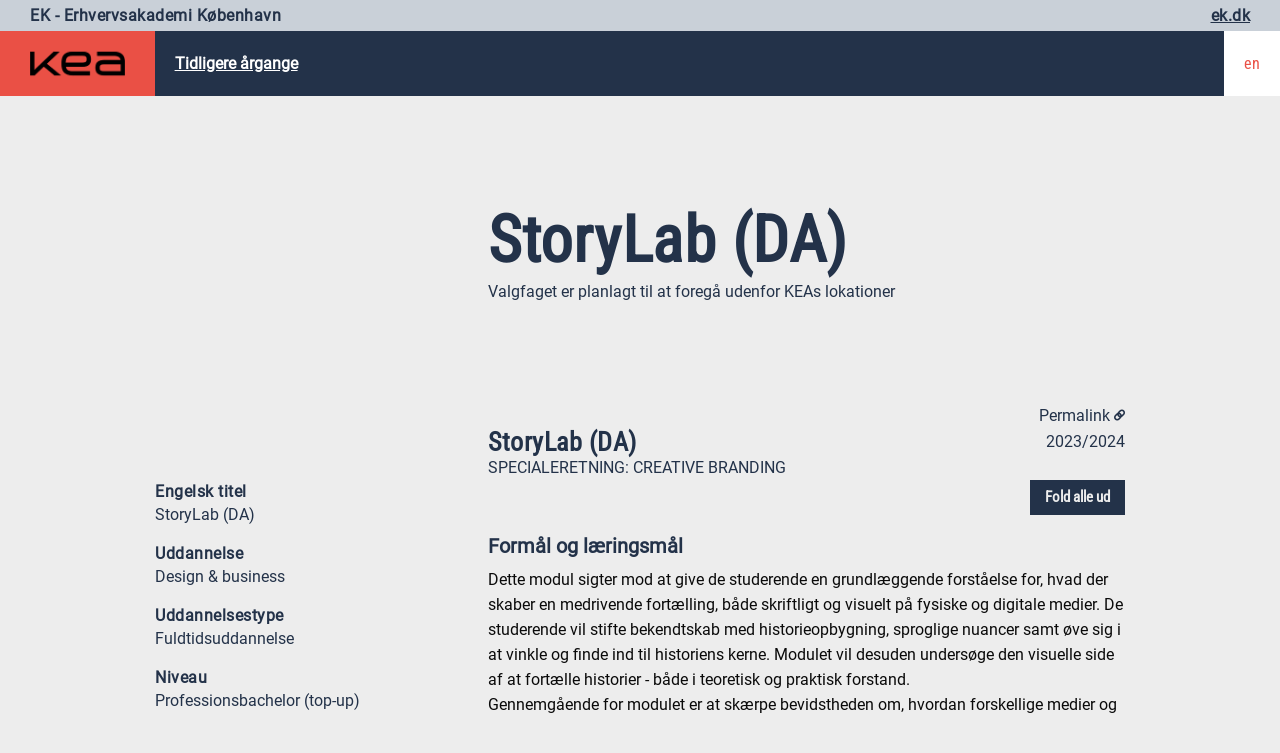

--- FILE ---
content_type: text/html; charset=utf-8
request_url: https://katalog.kea.dk/course/9944557/2023-2024
body_size: 7542
content:
<!DOCTYPE html>
<html lang="da">
<head>
    <meta charset="utf-8" />
    <meta name="viewport" content="width=device-width, initial-scale=1.0">
    <title>StoryLab (DA) 2023/2024</title>

    <link href="/bundles_css_general?v=u7mfVDWXtKhuzklPlnm-AFvakBxqC1iQZJHVCFyrESY1" rel="stylesheet"/>

    <script src="/Scripts/Polyfills.js"></script>
    <script src="/Scripts/modernizr-2.6.2.js"></script>
    <script src="/Scripts/jquery-1.10.2.min.js"></script>
    <script src="/Content/Foundation/js/what-input.js"></script>
    <script src="/Content/Foundation/js/foundation.min.js"></script>

    <script>
        function setCookie(c_name, value, exdays) {
            var exdate = new Date();
            exdate.setDate(exdate.getDate() + exdays);
            var c_value = escape(value) + ((exdays == null) ? "" : "; expires=" + exdate.toUTCString());
            document.cookie = c_name + "=" + c_value + ";path=/;";
        }

        function setLanguage(language) {
            setCookie('{KEACoursesPublicLanguage}', language, 3650);
            $.ajax("/unsetLanguage", {
                method: "POST"
            }).done(function () { location.reload(); })
        }
    </script>

    <link rel="stylesheet" href="https://use.fontawesome.com/releases/v5.6.3/css/all.css" integrity="sha384-UHRtZLI+pbxtHCWp1t77Bi1L4ZtiqrqD80Kn4Z8NTSRyMA2Fd33n5dQ8lWUE00s/" crossorigin="anonymous">
    
    <style>

        .tooltip{
    border:2px solid #0a0a0a;
            color:#000000;
            background-color:#ededed;
        }
        .module--primary a:hover{
    color:#ededed;
        }
    </style>
    <script>
        $(function () {
            var courceCodes = [];
            $(".course").each(function () {
                courceCodes.push($(this).html())
            });
            if (courceCodes.length > 0) {
                $.ajax({
                    url: "/course/getTitles?language=da-DK",
                    method: "POST",
                    data: {
                        courseCodes: courceCodes,
                        volume: "2023/2024"
                    }
                }).done(function (data) {
                    if (data.success) {
                        $(".course").each(function () {
                            var code = $(this).html();
                            if (data.titles[code] != undefined) {
                                $(this).html(data.titles[code]);
                            }
                        });
                    }
                })
            }
            $("#place-course-title").append($("#course-title").html());

            $("#place-course-info").append($("#course-info").html());
            $('#course-info').remove();

            if ($("#workload").length > 0) {
                $('#workload').insertAfter('#course');
            }
        });
    </script>
    <script>
        $(function () {
            var $permalink = $('#permalink');


            $permalink.detach().insertBefore($('.course__header'));

            $(document).foundation();

            $('#show-permalink-modal').click(function () {
                $('.reveal-overlay').show();
            });

            $('.close-reveal').click(function () {
                $('.reveal-overlay').hide();
            });
        });

    </script>
    <script>
        function anyCollapsedItems() {
            return $('.accordion__item:not(.is-active)').length > 0;
        }

        function setToggleAccordionButton() {
            var $button = $('#toggle-accordion');
            var collapse = $button.attr('data-expand');
            var expand = $button.attr('data-collapse');

            if (anyCollapsedItems()) {
                $button.text(expand);
            } else {
                $button.text(collapse);
            }
        }

        function toggleAccordion() {
            var anyCollapsed = anyCollapsedItems();

            var $accordion = $('.accordion');
            var $sections = $accordion.find('.accordion__item .accordion-content');

            if (anyCollapsed) {
                $sections.each(function (i, section) {
                    $accordion.foundation('down', $(section));
                });
            } else {
                $sections.each(function (i, section) {
                    $accordion.foundation('up', $(section));
                });
            }
        }

        $(function () {
            var $accordions = $('.accordion');
            var accordion = new Foundation.Accordion($accordions);

            $('#toggle-accordion').click(function () {
                setToggleAccordionButton();
                toggleAccordion();
            });
        });
    </script>

    <link rel="shortcut icon" href="/Content/Images/favicon.ico" />
</head>
<body>

    <div class="page-wrapper">
        <section>
            <header class="sub-header">
                <h1>EK - Erhvervsakademi K&#248;benhavn</h1>

                <nav>
                    <ul>
                        <li>
                            <a href="https://ek.dk">ek.dk</a>
                        </li>
                    </ul>
                </nav>
            </header>
        </section>

        <header class="header">
            <a class="logo logo--large show-for-medium" href="/search">
                <img src="/Content/images/logo-main-black-single.png" alt="KEA LOGO">
            </a>

            <a class="logo logo--small show-for-small-only" href="/search">
                <img src="/Content/images/logo-small.png" alt="KEA LOGO">
            </a>

            <ul class="nav">
                <li>
                    <a href="/archive">
                        Tidligere &#229;rgange
                    </a>
                </li>

            </ul>

            <section class="utilities">
                    <article class="language" onclick="setLanguage('en-GB')">
                        <span>en</span>
                    </article>
            </section>
        </header>

        <main class="main">
            


<div class="module header__intro">
    <div class="row">
        <div class="small-4 columns columns show-for-medium"></div>
        <div class="small-12 medium-8 columns">
            <div class="hero">
                <h1 id="place-course-title" class="title"></h1>
            </div>
            <div id="place-course-info" class="course__info"></div>
        </div>
    </div>
</div>


<div class="row module" id="course">
    <div class="small-12 medium-8 medium-offset-4 columns"><div class="course__header"><h1 id="course-title" class="title">StoryLab (DA)</h1><span class="course__year">2023/2024</span><div class="course__specialization">Specialeretning: <span>Creative
Branding</span></div></div></div><div class="small-12 medium-3 columns"><div class="course-fact__list"><div class="course-fact"><div class="course-fact__title">Engelsk titel</div><div class="course-fact__content">StoryLab (DA)</div></div><div class="course-fact"><div class="course-fact__title">Uddannelse</div><div class="course-fact__content">Design &amp; business</div></div><div class="course-fact"><div class="course-fact__title">Uddannelsestype</div><div class="course-fact__content">Fuldtidsuddannelse</div></div><div class="course-fact"><div class="course-fact__title">Niveau</div><div class="course-fact__content">Professionsbachelor
(top-up)</div></div><div class="course-fact"><div class="course-fact__title">Semester</div><div class="course-fact__content">5. semester</div></div><div class="course-fact"><div class="course-fact__title">Fagets/modulets varighed</div><div class="course-fact__content">4 uger</div></div><div class="course-fact"><div class="course-fact__title">Ects</div><div class="course-fact__content">5</div></div><div class="course-fact"><div class="course-fact__title">Udd. element</div><div class="course-fact__content">Valgfag</div></div><div class="course-fact"><div class="course-fact__title">Sprog</div><div class="course-fact__content">Dansk</div></div><div class="course-fact"><div class="course-fact__title">Opstart</div><div class="course-fact__content"><div>Efterår</div></div></div><div class="course-fact"><div class="course-fact__title">Studiested</div><div class="course-fact__content"><div>Guldbergsgade 29 N, København N</div></div></div><div class="course-fact"><div class="course-fact__title">Fagkode</div><div class="course-fact__content">9944557</div></div><div class="course-fact"><div class="course-fact__title">Fag- /modulansvarlig</div><div class="course-fact__content"><div>Charlotte Winther
<a href="mailto:CW@kea.dk"><i class="fi-mail">‏</i></a></div><div>Trine Bekkersgaard Stark
<a href="mailto:TRBS@kea.dk"><i class="fi-mail">‏</i></a></div></div></div></div></div><div id="course-column" class="small-12 medium-8 medium-offset-1 columns course__info"><div class="flex"><button type="button" id="toggle-accordion" class="kea-button" data-collapse="Fold alle ind" data-expand="Fold alle ud">Fold alle ud</button></div><ul class="accordion" data-accordion="" data-multi-expand="true" data-allow-all-closed="true" data-deep-link="true"><li class="accordion__item is-active" data-accordion-item=""><a class="accordion__title" href="">Formål og læringsmål
<img class="arrow-expand" src="https://katalog.kea.dk/content/images/arrowExpand.svg" alt="" /></a><div class="accordion-content" data-tab-content=""><p>Dette modul sigter mod at give de studerende en grundlæggende
forståelse for, hvad der skaber en medrivende fortælling, både
skriftligt og visuelt på fysiske og digitale medier. De studerende
vil stifte bekendtskab med historieopbygning, sproglige nuancer
samt øve sig i at vinkle og finde ind til historiens kerne. Modulet
vil desuden undersøge den visuelle side af at fortælle historier -
både i teoretisk og praktisk forstand.
<br />
Gennemgående for modulet er at skærpe bevidstheden om, hvordan
forskellige medier og formidlingsformer kan bruges til at skabe
historien. Og den studerende vil blive bevidst om nogle af de
digitale strømninger, der kendetegner vores samtid og peger ind i
fremtiden.
<br />
Modulet er et samarbejde med National Museet og vil være et miks af
klasseundervisning samt eksperimenter i forskellige formater.
Valgfaget hedder StoryLab, fordi vi lægger vægt på, at I arbejder
eksperimenterende og undersøgende</p><b>Viden</b><p>Den studerende:
<br /><br />
- Skal have viden om teori, metode og praksis inden for verbal og
visuel kommunikation og formidling af virksomhedens brand og
koncept. (L)
<br />
- Skal have viden om kommunikationstrategier for at kunne aktivere
budskabet (L)</p><b>Færdigheder</b><p>Den studerende:
<br /><br />
- Skal kunne formidle og kommunikere bæredygtige og rentable,
strategiske problemstillinger og anbefalinger til
samarbejdspartnere, herunder ikke-specialister.(N)
<br />
- Skal kunne vurdere og eksekvere indhold i relevante medier og
kanaler. (L)
<br />
- Skal kunne afdække brugeradfærd og insights for at udvikle
relevant kommunikation. (L)</p><b>Kompetencer</b><p>Den studerende:
<br /><br />
- Skal kunne håndtere komplekse og udviklingsorienterede
problematikker i relation til konceptudvikling
<br />
- Skal selvstændigt kunne diskutere og argumentere for relevansen
af de forskellige strategiske og kreative løsningsmuligheder
<br />
- Skal selvstændigt kunne vurdere og argumentere for sammenhæng
mellem den udarbejdede strategi og løsning</p></div></li><li class="accordion__item" data-accordion-item=""><a class="accordion__title" href="">Undervisningsform
<img class="arrow-expand" src="https://katalog.kea.dk/content/images/arrowExpand.svg" alt="" /></a><div class="accordion-content" data-tab-content="">Modulet vil
indeholde forelæsninger, digitale øvelser, projektarbejde
m.m.</div></li><li class="accordion__item" data-accordion-item=""><a class="accordion__title" href="">Forudsætninger for at deltage i
faget <img class="arrow-expand" src="https://katalog.kea.dk/content/images/arrowExpand.svg" alt="" /></a><div class="accordion-content" data-tab-content=""><p><b>Faglige forudsætninger for at deltage i faget</b><br />
 Kun studerende indskrevet på specialeretningen Creative Branding
kan deltage i dette valgfag. Valgfaget bliver kun oprettet, hvis
der er tilstrækkelig tilmelding.</p></div></li><li class="accordion__item" data-accordion-item=""><a class="accordion__title" href="">Prøve <img class="arrow-expand" src="https://katalog.kea.dk/content/images/arrowExpand.svg" alt="" /></a><div class="accordion-content" data-tab-content=""><p>Læringsmålene for prøven er identiske med fagets/fagenes
læringsmål</p><div class="list--horizontal"><div class="list__item"><div class="item__label">Faget prøves</div><div class="item__content"><div>Faget/modulet prøves selvstændigt</div></div></div><div class="list__item"><div class="item__label">Prøveform</div><div class="item__content">Mundtlig prøve</div></div><div class="list__item"><div class="item__label">Opgavetype</div><div class="item__content">Den mundtlige prøve tager udgangspunkt i
en konkret opgave inden for valgfagets fagområde, hvor den
studerende skal demonstrere forståelse for praksis og central
anvendt teori og metode i relation til valgfaget.</div></div><div class="list__item"><div class="item__label">Formkrav</div><div class="item__content">De specifikke formkrav til den mundtlige
prøve offentliggøres på Fronter ved modulets start.</div></div><div class="list__item"><div class="item__label">Individuel eller gruppeprøve</div><div class="item__content">Individuel</div></div><div class="list__item"><div class="item__label">Anvendt sprog til prøven</div><div class="item__content">Dansk (Norsk/Svensk)</div></div><div class="list__item"><div class="item__label">Varighed</div><div class="item__content">Den mundtlige eksamen varer 30 minutter
fordelt på cirka 10 minutter til fremlæggelse, 10 minutter til
mundtligt forsvar og 10 minutter til votering og
karaktergivning</div></div><div class="list__item"><div class="item__label">Hjælpemidler der må medbringes</div><div class="item__content">Egne noter må medbringes</div></div><div class="list__item"><div class="item__label">Hjælpemidler som stilles til
rådighed</div><div class="item__content">Projektor + HDMI stik. Studerende skal
selv sikre sig evt. adapter, der kan tilsluttes HDMI. Den
studerende skal medbringe egen computer til brug ved
præsentation</div></div><div class="list__item"><div class="item__label">Bedømmelsesform</div><div class="item__content">7-trins skala</div></div><div class="list__item"><div class="item__label">Bedømmer(e)</div><div class="item__content">Intern censur</div></div><div class="list__item"><div class="item__label">Kriterier for prøvevurdering</div><div class="item__content">Prøven vurderes med udgangspunkt i de
specifikke læringsmål for valgfaget.</div></div><div class="list__item"><div class="item__label">Syge-/omprøve</div><div class="item__content">Som ordinær prøve og efter gældende
regler jf. studieordningen. Studieadministrationen vil oplyse nye
prøvedatoer til den studerende via
KEA-mail.</div></div></div></div></li><li class="accordion__item" data-accordion-item=""><a class="accordion__title" href="">Foreløbig litteratur
<img class="arrow-expand" src="https://katalog.kea.dk/content/images/arrowExpand.svg" alt="" /></a><div class="accordion-content" data-tab-content=""><div>Dette er en <b>foreløbig</b> litteraturliste. Der udleveres en
endelig litteraturliste i forbindelse med studiestart.</div>
Litteraturlisten offentliggøres på Fronter ved opstart af
modulet.</div></li></ul></div><div class="small-12 column"><div id="course-info">Valgfaget er planlagt til at foregå udenfor
KEAs lokationer</div></div><div id="workload" class="module module--primary"><div class="row"><div class="small-12 medium-3 large-3 columns"><div class="course-fact--number"><div class="course-fact__title">41</div><div class="course-fact__content">timers undervisning</div></div><div class="course-fact--number"><div class="course-fact__title">96</div><div class="course-fact__content">timers
forberedelse</div></div></div><div class="small-12 medium-8 medium-offset-1 columns">Tallene
viser omfanget af arbejdsbelastningen relateret til faget fordelt
på forskellige studieaktiviteter.
<br /><br />
 På faget StoryLab (DA) modtager du 41 timers undervisning, hvilket
svarer til 55 lektioner (1 lektion = 45 min.) og 30% af din samlede
arbejdsbelastning på faget.
<br /><br />
Undervisningen vil primært bestå af følgende aktiviteter: digitale
øvelser, interne forelæsninger, projektarbejde.
<br />
Forberedelsen vil primært bestå af følgende aktiviteter: indsamling
af empiri, informationssøgning, læsning af pensum.
<br /><br /><a href="https://kea.dk/uddannelser/studieaktivitetsmodel">Læs om
KEAs studieaktivitetsmodel</a><br /><br />
*KEA kan fravige det angivne timetal, hvis det er begrundet i
særlige forhold.</div></div></div>
</div>

<div id="permalink" class="small-12 clearfix">
    <span id="show-permalink-modal" title="Permalink" data-reveal-id="permalink-modal" class="permalink float-right"><span class="hide-for-small-only">Permalink </span><i class="fi-link">&rlm;</i></span>
</div>
<div id="permalink-modal" class="reveal" data-reveal aria-labelledby="modalTitle" aria-hidden="true" role="dialog">
    <h2 class="reveal-title">Permalinks</h2>
    <div class="row">
        <div class="small-12">
            <p class="help-text">
                Kopier links for linkning til denne kursusbeskrivelse
            </p>
        </div>
        <div class="small-12 medium-3 column">
            Denne version:
        </div>
        <div class="small-12 medium-9 column">
            <input style="width: 100%" type="text" value="https://katalog.kea.dk/course/9944557/2023-2024" />
        </div>
    </div>
    <div class="row">
        <div class="small-12 medium-3 column">
            Nyeste version:
        </div>
        <div class="small-12 medium-9 column">
            <input style="width: 100%" type="text" value="https://katalog.kea.dk/course/9944557" />
        </div>
    </div>

    <div><em>Denne version</em> vil altid linke til denne version af kursusbeskrivelsen.</div>
    <div><em>Nyeste version</em> vil linke til den nyeste version af kursusbeskrivelsen.</div>

    <a class="close-reveal" aria-label="Close">&#215;</a>
</div>


        </main>

        <footer class="footer">
            <div class="row footer-columns">
                <article>
                    <h3 class="footer-column__title">EK - Erhvervsakademi K&#248;benhavn</h3>

                    <p>
                        Erhvervsakademi København<br>
                        Nansensgade 19<br>
                        1366 København K   
                    </p>

                        <h5>
                            KEA og Cphbusiness blev lagt sammen til Erhvervsakademi København 1. juli 2025.
                        </h5>
                </article>

                <article></article>

                <article>
                    <h3 class="footer-column__title">
                        For studerende
                    </h3>

                    <ul class="footer-column__list">
                        <li><a href="https://bibliotek.kea.dk/da/">EK Bibliotek</a></li>
                        <li><a href="https://ek.itslearning.com/">ItsLearning</a></li>
                        <li><a href="https://kea.dk/keanet">Mit.kea.dk (intranet)</a></li>
                        <li><a href="https://katalog.kea.dk/">Fag- og modulkatalog</a></li>
                        <li><a href="https://mit.kea.dk/studiehandbog/studieaktivitetsmodel">Studieaktivitetsmodel</a></li>
                        <li><a href="https://mit.kea.dk/studiehandbog/ordensregler">Ordensregler</a></li>
                    </ul>
                </article>

                <article>
                    <h3 class="footer-column__title">
                        Praktisk information
                    </h3>

                    <ul class="footer-column__list">
                        <li><a href="https://www.ek.dk/om-os/cookies">Cookies og privatliv</a></li>
                        <li><a href="https://kea.dk/persondatapolitik">Persondatapolitik</a></li>
                        <li><a href="https://mit.kea.dk/studiehandbog/klager">Klagevejledning</a></li>
                        <li><a href="https://kea.dk/love-og-bekendtgorelser">Love og bekendtg&#248;relser</a></li>
                    </ul>

                    <article class="socials">
                        <ul>
                            <li>
                                <a href="https://www.facebook.com/ErhvervsakademiKoebenhavn.dk?locale=da_DK" title="F&#248;lg os p&#229; Facebook">
                                    <i class="fab fa-2x fa-facebook-square"></i>
                                </a>
                            </li>
                            <li>
                                <a href="https://www.linkedin.com/school/kea-k-benhavns-erhvervsakademi/?viewAsMember=true" title="F&#248;lg os p&#229; LinkedIn">
                                    <i class="fab fa-2x fa-linkedin-in"></i>
                                </a>
                            </li>
                            <li>
                                <a href="https://www.instagram.com/erhvervsakademikoebenhavn/"  title="F&#248;lg os p&#229; Instagram">
                                    <i class="fab fa-2x fa-instagram"></i>
                                </a>
                            </li>
                            <li>
                                <a href="https://www.youtube.com/@Erhvervsakademi_K%C3%B8benhavn/featured"  title="F&#248;lg os p&#229; Youtube">
                                    <i class="fab fa-2x fa-youtube"></i>
                                </a>
                            </li>
                        </ul>
                    </article>
                </article>
            </div>
        </footer>
    </div>
</body>
</html>

--- FILE ---
content_type: image/svg+xml
request_url: https://katalog.kea.dk/content/images/arrowExpand.svg
body_size: 310
content:
<svg id="Design" xmlns="http://www.w3.org/2000/svg" viewBox="0 0 12.12 8.18"><defs><style>.cls-1{fill:none;stroke:#233249;stroke-miterlimit:10;stroke-width:3px;}</style></defs><title>arrowExpand</title><polyline id="_Path_" data-name="&lt;Path&gt;" class="cls-1" points="1.06 1.06 6.06 6.06 11.06 1.06"/></svg>

--- FILE ---
content_type: application/javascript
request_url: https://katalog.kea.dk/Scripts/Polyfills.js
body_size: 332
content:
if (!String.prototype.endsWith)
    String.prototype.endsWith = function (searchStr, Position) {
        // This works much better than >= because
        // it compensates for NaN:
        if (!(Position < this.length))
            Position = this.length;
        else
            Position |= 0; // round position
        return this.substr(Position - searchStr.length,
            searchStr.length) === searchStr;
    };